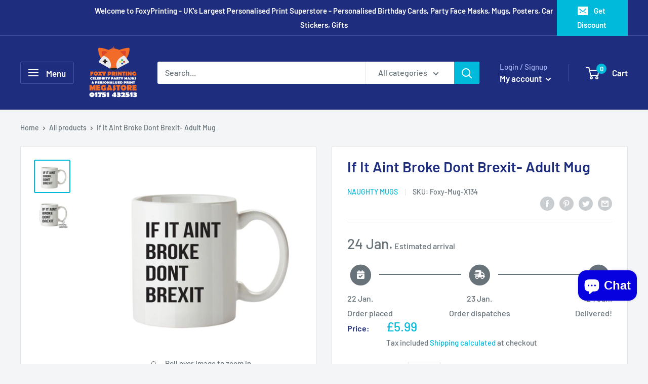

--- FILE ---
content_type: text/javascript; charset=utf-8
request_url: https://foxyprinting.co.uk/products/if-it-aint-broke-dont-brexit-adult-mug.js
body_size: 167
content:
{"id":8747270088,"title":"If It Aint Broke Dont Brexit- Adult Mug","handle":"if-it-aint-broke-dont-brexit-adult-mug","description":"\u003cp\u003e\u003cstrong\u003eIf It Aint Broke Dont Brexit - Adult Mug\u003c\/strong\u003e\u003c\/p\u003e\n\u003cp\u003e\u003cspan\u003eCustom Designed Mug\u003c\/span\u003e\u003c\/p\u003e\u003cp\u003e\u003cspan\u003eHighest Sublimation Printing Process\u003c\/span\u003e\u003c\/p\u003e\n\u003cp\u003eProfessionally\u003cspan\u003e Printed on to an 11oz White Mug \u003cbr\u003ePosted in a Polystyrene box for safety\u003c\/span\u003e\u003c\/p\u003e\n\u003cp\u003e\u003cspan\u003eMany more in our Store\u003c\/span\u003e\u003c\/p\u003e\n\u003cp\u003e\u003cspan\u003eFAST DISPATCH\u003cbr\u003e\u003c\/span\u003e\u003c\/p\u003e","published_at":"2017-02-20T15:51:00+00:00","created_at":"2017-02-21T09:52:49+00:00","vendor":"Naughty Mugs","type":"Adult Mug","tags":["Adult Mugs","ADULT MUGS (RUDE)","FACEBOOK"],"price":599,"price_min":599,"price_max":599,"available":true,"price_varies":false,"compare_at_price":null,"compare_at_price_min":0,"compare_at_price_max":0,"compare_at_price_varies":false,"variants":[{"id":31020332552,"title":"Default Title","option1":"Default Title","option2":null,"option3":null,"sku":"Foxy-Mug-X134","requires_shipping":true,"taxable":true,"featured_image":null,"available":true,"name":"If It Aint Broke Dont Brexit- Adult Mug","public_title":null,"options":["Default Title"],"price":599,"weight":349,"compare_at_price":null,"inventory_management":"shopify","barcode":"5050177994150","requires_selling_plan":false,"selling_plan_allocations":[]}],"images":["\/\/cdn.shopify.com\/s\/files\/1\/1774\/9115\/products\/ifitaintbrokedontbrexit-2019WhiteMug.jpg?v=1638805082","\/\/cdn.shopify.com\/s\/files\/1\/1774\/9115\/products\/if_it_aint_broke_dont_brexit.jpg?v=1638805082"],"featured_image":"\/\/cdn.shopify.com\/s\/files\/1\/1774\/9115\/products\/ifitaintbrokedontbrexit-2019WhiteMug.jpg?v=1638805082","options":[{"name":"Title","position":1,"values":["Default Title"]}],"url":"\/products\/if-it-aint-broke-dont-brexit-adult-mug","media":[{"alt":null,"id":28821532180731,"position":1,"preview_image":{"aspect_ratio":1.095,"height":2000,"width":2190,"src":"https:\/\/cdn.shopify.com\/s\/files\/1\/1774\/9115\/products\/ifitaintbrokedontbrexit-2019WhiteMug.jpg?v=1638805082"},"aspect_ratio":1.095,"height":2000,"media_type":"image","src":"https:\/\/cdn.shopify.com\/s\/files\/1\/1774\/9115\/products\/ifitaintbrokedontbrexit-2019WhiteMug.jpg?v=1638805082","width":2190},{"alt":null,"id":176735158308,"position":2,"preview_image":{"aspect_ratio":1.095,"height":1368,"width":1498,"src":"https:\/\/cdn.shopify.com\/s\/files\/1\/1774\/9115\/products\/if_it_aint_broke_dont_brexit.jpg?v=1638805082"},"aspect_ratio":1.095,"height":1368,"media_type":"image","src":"https:\/\/cdn.shopify.com\/s\/files\/1\/1774\/9115\/products\/if_it_aint_broke_dont_brexit.jpg?v=1638805082","width":1498}],"requires_selling_plan":false,"selling_plan_groups":[]}